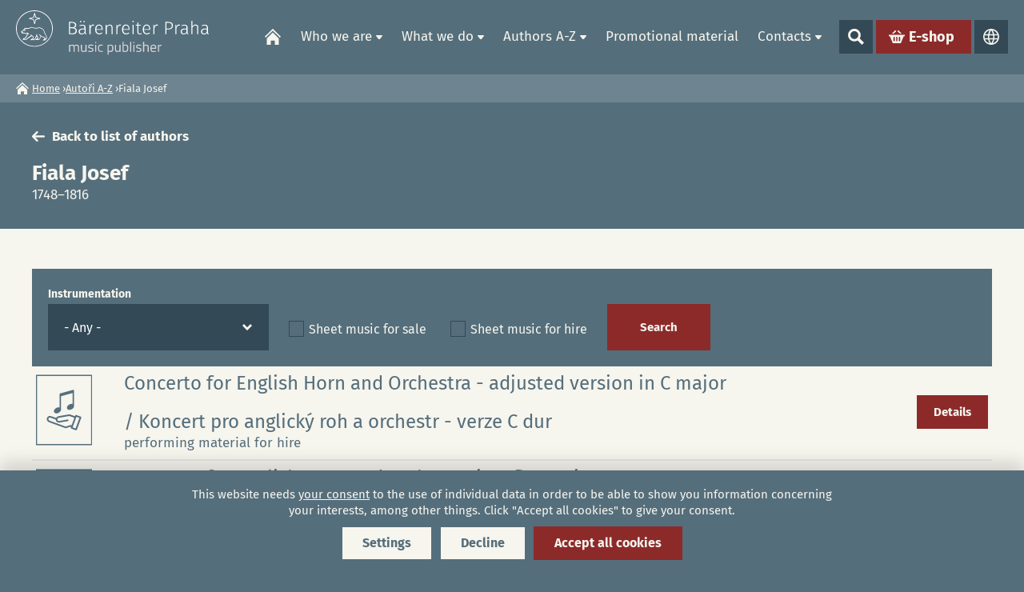

--- FILE ---
content_type: text/html; charset=utf-8
request_url: https://www.baerenreiter.cz/en/autor/fiala-josef
body_size: 7760
content:
<!DOCTYPE html>
<!--[if IEMobile 7]><html class="iem7"  lang="en" dir="ltr"><![endif]-->
<!--[if lte IE 6]><html class="lt-ie9 lt-ie8 lt-ie7"  lang="en" dir="ltr"><![endif]-->
<!--[if (IE 7)&(!IEMobile)]><html class="lt-ie9 lt-ie8"  lang="en" dir="ltr"><![endif]-->
<!--[if IE 8]><html class="lt-ie9"  lang="en" dir="ltr"><![endif]-->
<!--[if (gte IE 9)|(gt IEMobile 7)]><!--><html  lang="en" dir="ltr" prefix="content: http://purl.org/rss/1.0/modules/content/ dc: http://purl.org/dc/terms/ foaf: http://xmlns.com/foaf/0.1/ rdfs: http://www.w3.org/2000/01/rdf-schema# sioc: http://rdfs.org/sioc/ns# sioct: http://rdfs.org/sioc/types# skos: http://www.w3.org/2004/02/skos/core# xsd: http://www.w3.org/2001/XMLSchema#"><!--<![endif]-->
<head>
	<meta charset="utf-8" />
<link rel="shortcut icon" href="https://www.baerenreiter.cz/sites/default/files/favicon.ico" type="image/vnd.microsoft.icon" />
<meta name="generator" content="Drupal 7 (https://www.drupal.org)" />
<link rel="canonical" href="https://www.baerenreiter.cz/en/autor/fiala-josef" />
<link rel="shortlink" href="https://www.baerenreiter.cz/en/node/4704" />
<meta property="og:site_name" content="Bärenreiter Praha - music publisher" />
<meta property="og:type" content="article" />
<meta property="og:title" content="Fiala Josef | Bärenreiter Praha - music publisher" />
<meta property="og:url" content="https://www.baerenreiter.cz/en/autor/fiala-josef" />
<meta property="og:updated_time" content="2023-08-10T22:32:57+02:00" />
<meta property="og:image" content="https://www.baerenreiter.cz/sites/default/files/fb.png" />
<meta property="og:image:url" content="https://www.baerenreiter.cz/sites/default/files/fb.png" />
<meta name="twitter:card" content="summary_large_image" />
<meta name="twitter:title" content="Fiala Josef | Bärenreiter Praha - music publisher" />
<meta name="twitter:image" content="https://www.baerenreiter.cz/sites/default/files/twitter.png" />
<meta property="article:published_time" content="2023-04-03T13:55:01+02:00" />
<meta property="article:modified_time" content="2023-08-10T22:32:57+02:00" />
	<title>Fiala Josef | Bärenreiter Praha - music publisher</title>

			<meta name="MobileOptimized" content="width">
		<meta id="myViewport" name="viewport" content="width=device-width">
		<meta name="HandheldFriendly" content="true">
		<meta http-equiv="cleartype" content="on">
			<!--[if lt IE 9]>
		<script src="/sites/all/themes/zen/js/html5-respond.js"></script>
		<![endif]-->
	

  

</head>

<body class="html not-front not-logged-in no-sidebars page-node page-node- page-node-4704 node-type-autor i18n-en section-autor" >

	<div class="shade"></div>
	<link type="text/css" rel="stylesheet" href="https://www.baerenreiter.cz/sites/default/files/css/css_lQaZfjVpwP_oGNqdtWCSpJT1EMqXdMiU84ekLLxQnc4.css" media="all" />
<link type="text/css" rel="stylesheet" href="https://www.baerenreiter.cz/sites/default/files/css/css_f_d-26KRQfIVr6V-E_e3ub3VUAeoiBMDQ4B1gvqOMSw.css" media="all" />
<link type="text/css" rel="stylesheet" href="https://www.baerenreiter.cz/sites/default/files/css/css_ru27qC-3OjdQjn-tIWsKbxEAzFbsYvD16YIr7G_08Jg.css" media="all" />
<link type="text/css" rel="stylesheet" href="https://www.baerenreiter.cz/sites/default/files/css/css_TNF6_9P2MkUCBh9PS6z5kOP7PHljsXte6VQ0dBN6Njk.css" media="all" />
<link type="text/css" rel="stylesheet" href="https://www.baerenreiter.cz/sites/default/files/css/css_Vhbac7dykb76UaURK-YT6tiiiEU3kL4jwE1DQ46kwHg.css" media="all" />
	<script src="https://www.baerenreiter.cz/sites/default/files/js/js_8mPU4qLUuBUS2srhrT4Y_kTr98UuD5Y8Scte7vMHUWY.js"></script>
<script src="https://www.baerenreiter.cz/sites/default/files/js/js_3vHG99db4Qtjagqu0Tg40uIZ84qcZqQDkanxeB-yFHk.js"></script>
<script src="https://www.baerenreiter.cz/sites/default/files/js/js_y_PRzncCL5wOlDhbLEPJoxujAyDohZ-eb-EwelOGnAU.js"></script>
<script src="https://www.baerenreiter.cz/sites/default/files/js/js_osb7UCUeXJRD__uHOeFZfQ1mLkGoGdaEgpM4pW7C2bo.js"></script>
<script src="https://www.baerenreiter.cz/sites/default/files/js/js_Ys7tpGWekdNahHEZMkSLnN-RZQK0WvxtwhLCvGW0IJg.js"></script>
<script>jQuery.extend(Drupal.settings, {"basePath":"\/","pathPrefix":"en\/","setHasJsCookie":0,"ajaxPageState":{"theme":"drualas","theme_token":"747xVdkPsCbkuG3bnsnRXJ6tTFN4a2vrRMAelogGFNs","jquery_version":"2.2","jquery_version_token":"i4QACsbkBPzXs94KEBQ1Sj44mPQQ_Kxs6vvF00Bk4uY","js":{"sites\/all\/modules\/jquery_update\/replace\/jquery\/2.2\/jquery.min.js":1,"misc\/jquery-extend-3.4.0.js":1,"misc\/jquery-html-prefilter-3.5.0-backport.js":1,"misc\/jquery.once.js":1,"misc\/drupal.js":1,"sites\/all\/libraries\/blazy\/blazy.min.js":1,"sites\/all\/modules\/jquery_update\/js\/jquery_browser.js":1,"sites\/all\/modules\/jquery_update\/replace\/ui\/ui\/minified\/jquery.ui.core.min.js":1,"sites\/all\/modules\/jquery_update\/replace\/ui\/ui\/minified\/jquery.ui.widget.min.js":1,"sites\/all\/modules\/jquery_update\/replace\/ui\/ui\/minified\/jquery.ui.position.min.js":1,"misc\/ui\/jquery.ui.position-1.13.0-backport.js":1,"sites\/all\/modules\/jquery_update\/replace\/ui\/ui\/minified\/jquery.ui.menu.min.js":1,"sites\/all\/modules\/jquery_update\/replace\/ui\/ui\/minified\/jquery.ui.autocomplete.min.js":1,"sites\/all\/modules\/jquery_update\/replace\/ui\/external\/jquery.cookie.js":1,"sites\/all\/modules\/jquery_update\/replace\/jquery.form\/4\/jquery.form.min.js":1,"sites\/all\/libraries\/chosen\/chosen.jquery.min.js":1,"misc\/form-single-submit.js":1,"misc\/ajax.js":1,"sites\/all\/modules\/jquery_update\/js\/jquery_update.js":1,"sites\/all\/modules\/entityreference\/js\/entityreference.js":1,"sites\/all\/modules\/lazy\/lazy.js":1,"sites\/all\/modules\/search_autocomplete\/js\/jquery.autocomplete.js":1,"sites\/all\/modules\/better_exposed_filters\/better_exposed_filters.js":1,"sites\/all\/modules\/views\/js\/base.js":1,"misc\/progress.js":1,"sites\/all\/modules\/views\/js\/ajax_view.js":1,"sites\/all\/modules\/npop\/js\/npop.js":1,"sites\/all\/modules\/npop\/js\/npop-ajax.js":1,"sites\/all\/modules\/extlink\/js\/extlink.js":1,"sites\/all\/modules\/chosen\/chosen.js":1,"sites\/all\/themes\/drualas\/js\/responsivemobilemenu.js":1,"sites\/all\/themes\/drualas\/js\/cookies.js":1,"sites\/all\/themes\/drualas\/js\/slick.min.js":1,"sites\/all\/themes\/drualas\/js\/drualas.slick.js":1,"sites\/all\/themes\/drualas\/js\/script.js":1},"css":{"modules\/system\/system.base.css":1,"modules\/system\/system.menus.css":1,"modules\/system\/system.messages.css":1,"modules\/system\/system.theme.css":1,"misc\/ui\/jquery.ui.core.css":1,"misc\/ui\/jquery.ui.theme.css":1,"misc\/ui\/jquery.ui.menu.css":1,"misc\/ui\/jquery.ui.autocomplete.css":1,"sites\/all\/libraries\/chosen\/chosen.css":1,"sites\/all\/modules\/chosen\/css\/chosen-drupal.css":1,"modules\/field\/theme\/field.css":1,"modules\/node\/node.css":1,"modules\/user\/user.css":1,"sites\/all\/modules\/extlink\/css\/extlink.css":1,"sites\/all\/modules\/views\/css\/views.css":1,"sites\/all\/modules\/ckeditor\/css\/ckeditor.css":1,"sites\/all\/modules\/media\/modules\/media_wysiwyg\/css\/media_wysiwyg.base.css":1,"sites\/all\/modules\/ctools\/css\/ctools.css":1,"sites\/all\/modules\/mobilni_menu_new\/css\/mobilni_menu_new.css":1,"modules\/locale\/locale.css":1,"sites\/all\/modules\/drualas_cookies\/css\/cookies.css":1,"sites\/all\/modules\/search_autocomplete\/css\/themes\/minimal.css":1,"sites\/all\/modules\/npop\/css\/animations.css":1,"sites\/all\/themes\/drualas\/system.menus.css":1,"sites\/all\/themes\/drualas\/system.messages.css":1,"sites\/all\/themes\/drualas\/system.theme.css":1,"sites\/all\/themes\/drualas\/css\/fonts.css":1,"sites\/all\/themes\/drualas\/css\/styles.css":1,"sites\/all\/themes\/drualas\/css\/slick.css":1,"sites\/all\/themes\/drualas\/css\/responsive.css":1}},"better_exposed_filters":{"datepicker":false,"slider":false,"settings":[],"autosubmit":false,"views":{"nove_vyslo":{"displays":{"block_5":{"filters":{"field_zarazeni_dila_tid":{"required":false},"field_noty_k_tid":{"required":false}}}}}}},"urlIsAjaxTrusted":{"\/en\/search":true,"\/en":true,"\/en\/views\/ajax":true},"search_autocomplete":{"form4":{"selector":"input#autorsearch","minChars":"2","max_sug":"10","type":"internal","datas":"https:\/\/www.baerenreiter.cz\/en\/search_autocomplete\/autocomplete\/4\/","fid":"4","theme":"minimal","auto_submit":"1","auto_redirect":"1"}},"chosen":{"selector":".chosenselect select, #edit-status-wrapper select","minimum_single":1,"minimum_multiple":1,"minimum_width":0,"options":{"allow_single_deselect":false,"disable_search":false,"disable_search_threshold":0,"search_contains":true,"placeholder_text_multiple":"Vyberte si jednu, nebo v\u00edce mo\u017enost\u00ed","placeholder_text_single":"Vyberte si jednu z mo\u017enost\u00ed","no_results_text":"Zde jsme nic nena\u0161li","inherit_select_classes":true}},"facetapi":{"view_args":{"nove_vyslo:block_5":["4704"]},"exposed_input":{"nove_vyslo:block_5":{"field_zarazeni_dila_tid":"All","field_noty_k_tid":[]}},"view_path":{"nove_vyslo:block_5":null},"view_dom_id":{"nove_vyslo:block_5":"063a2089ac1549a6a3537f20b02c2e37"}},"views":{"ajax_path":"\/en\/views\/ajax","ajaxViews":{"views_dom_id:063a2089ac1549a6a3537f20b02c2e37":{"view_name":"nove_vyslo","view_display_id":"block_5","view_args":"4704","view_path":"node\/4704","view_base_path":null,"view_dom_id":"063a2089ac1549a6a3537f20b02c2e37","pager_element":0}}},"npop_overlay_close":false,"extlink":{"extTarget":"_blank","extClass":0,"extLabel":"(link is external)","extImgClass":0,"extIconPlacement":0,"extSubdomains":1,"extExclude":"","extInclude":"","extCssExclude":"","extCssExplicit":"","extAlert":0,"extAlertText":"This link will take you to an external web site.","mailtoClass":0,"mailtoLabel":"(link sends e-mail)","extUseFontAwesome":0},"lazy":{"errorClass":"b-error","loadInvisible":false,"offset":100,"saveViewportOffsetDelay":50,"selector":".b-lazy","src":"data-src","successClass":"b-loaded","validateDelay":25}});</script>
		<div id="page"><header class="header" id="header" role="banner"><div class="center-header"><a href="/en" title="Home" rel="home" class="header__logo" id="logo"><img width="250" height="53" src="/sites/default/files/logo_en.svg" alt="Home" /></a><div class="header__region region region-header"><div id="block-mobilni-menu-new-mobilni-menu-new" class="block block-mobilni-menu-new first last odd"><div class="rmm"><a href="#" class="rmm-toggled-controls"><div class="rmm-button"><span class="icon-bar top"></span><span class="icon-bar mid"></span><span class="icon-bar last"></span></div></a><div class="mml1"><div class="mml2"><ul class="lvl1ul"><li><a href="/en/barenreiter-praha-music-publisher" class=" m20">Home</a></li><li class="roll" id="m211"><a href="/en/about-publisher" class="lvl1 m21 ">Who we are</a><ul class="lvl2ul"><li class="no-desktop"><a href="/en/about-publisher">Who we are</a></li><li><a href="/en/about-publisher" class="">About the publisher</a></li><li><a href="/en/history-and-publishing-profile" class="">History and publishing profile</a></li><li><a href="/en/focal-point-music-community" class="">A focal point for the music community</a></li><li><a href="/en/about-barenreiter-publishing-group" class="">About the Bärenreiter Publishing Group</a></li></ul></li><li class="roll" id="m221"><a href="/en/sheet-music-sale" class="lvl1 m22 ">What we do</a><ul class="lvl2ul"><li class="no-desktop"><a href="/en/sheet-music-sale">What we do</a></li><li class="roll" id="m231"><a href="/en/sheet-music-sale" class="lvl2 m23 ">Sheet music for sale</a><ul class="lvl3ul"><li class="no-desktop"><a href="/en/sheet-music-sale">Sheet music for sale</a></li><li><a href="/en/recently-published">Recently published</a></li></ul></li><li><a href="/en/students-and-teachers" class="">For students and teachers</a></li><li class="roll" id="m241"><a href="/en/complete-and-urtext-editions" class="lvl2 m24 ">Complete and urtext editions</a><ul class="lvl3ul"><li class="no-desktop"><a href="/en/complete-and-urtext-editions">Complete and urtext editions</a></li><li><a href="/en/complete-editions">Complete editions</a></li><li><a href="/en/urtext-editions">Urtext editions</a></li></ul></li><li class="roll" id="m251"><a href="/en/sheet-music-hire" class="lvl2 m25 ">Sheet music for hire</a><ul class="lvl3ul"><li class="no-desktop"><a href="/en/sheet-music-hire">Sheet music for hire</a></li><li><a href="/en/hire-catalogue">Hire Catalogue</a></li><li><a href="/en/we-represent">We represent</a></li></ul></li></ul></li><li class="roll" id="m261"><a href="/en/authors-z" class="lvl1 m26 ">Authors A-Z</a><ul class="lvl2ul"><li class="no-desktop"><a href="/en/authors-z">Authors A-Z</a></li><li><a href="/en/authors-z" class="">Search by author</a></li><li><a href="/en/search-work" class="">Search by work</a></li></ul></li><li><a href="/en/promotional-material" class=" m27">Promotional material</a></li><li class="roll" id="m281"><a href="/en/contacts" class="lvl1 m28 ">Contacts</a><ul class="lvl2ul"><li class="no-desktop"><a href="/en/contacts">Contacts</a></li><li><a href="/en/contacts" class="">Where to find us</a></li><li><a href="/en/management" class="">Management</a></li><li><a href="/en/editorial-department" class="">Editorial Department</a></li><li><a href="/en/sales-and-promotion" class="">Sales and Promotion</a></li><li><a href="/en/distribution" class="">Distribution</a></li><li><a href="/en/hire-library" class="">Hire Library</a></li><li><a href="/en/licences-and-royalties" class="">Licences and Royalties</a></li><li><a href="/en/accounting-and-it-department" class="">Accounting and IT Department</a></li></ul></li><li class="vyhledat"><a href="#" class="open-search">Show search</a><form action="/en/search" method="get" id="views-exposed-form-search-page-1" accept-charset="UTF-8"><div><div class="views-exposed-form"><div class="views-exposed-widgets clearfix"><div id="edit-vyraz-wrapper" class="views-exposed-widget views-widget-filter-search_api_views_fulltext"> <label for="edit-vyraz"> Fulltext search </label><div class="views-widget"><div class="form-item form-type-textfield form-item-vyraz"> <input type="text" id="edit-vyraz" name="vyraz" value="" size="30" maxlength="128" class="form-text" /></div></div></div><div class="views-exposed-widget views-submit-button"> <input type="submit" id="edit-submit-search" value="Search" class="form-submit" /></div></div></div></div></form></li><li class="eshop-link"><div class="button"><a href="https://www.baerenreiter.com/en/" target="_blank">E-shop</a></div></li><li class="languageswitch"><a href="#" class="open-languages">Languages</a><ul class="language-switcher-locale-url"><li class="cs first"><a href="/cs/autor/fiala-josef" class="language-link" xml:lang="cs">CZ</a></li><li class="en last active"><a href="/en/autor/fiala-josef" class="language-link active" xml:lang="en">EN</a></li></ul></li></ul></div></div></div></div></div></div></header><div id="main"><div id="navigation"></div><div class="drobecek"><nav class="breadcrumb" role="navigation"><h2 class="element-invisible">You are here</h2><ol><li><a href="/en">Home</a> ›</li><li><a href="/en/node/466">Autoři A-Z</a> ›</li><li>Fiala Josef</li></ol></nav></div><div class="center-content"><div class="main-table"><div id="content" class="column" role="main"> <article class="node-4704 node node-autor view-mode-full clearfix" about="/en/autor/fiala-josef" typeof="sioc:Item foaf:Document"><div class="top-content"><div class="center "><div class="autor-back-link"><a href="/en/authors-z" class="" title="Back to list of authors">Back to list of authors</a></div><h1 class="autor-big-title">Fiala Josef</h1><div class="field field-name-field-rocnik field-type-text field-label-hidden"><div class="field-items"><div class="field-item even">1748–1816</div></div></div></div></div><div class="bottom-content"><div class="center"><div id="prodej" class="author-container active"><div class="view view-nove-vyslo view-id-nove_vyslo view-display-id-block_5 free-rows mini-free-rows view-dom-id-063a2089ac1549a6a3537f20b02c2e37"><div class="view-filters"><form action="/en" method="get" id="views-exposed-form-nove-vyslo-block-5" accept-charset="UTF-8"><div><div class="views-exposed-form"><div class="views-exposed-widgets clearfix"><div id="edit-field-zarazeni-dila-tid-wrapper" class="views-exposed-widget views-widget-filter-field_zarazeni_dila_tid"> <label for="edit-field-zarazeni-dila-tid"> Instrumentation </label><div class="views-widget"><div class="form-item form-type-select form-item-field-zarazeni-dila-tid"><div class="obal-select"><select id="edit-field-zarazeni-dila-tid" name="field_zarazeni_dila_tid" class="form-select"><option value="All" selected="selected">- Any -</option><optgroup label="Concert"><option value="603">English horn</option></optgroup><optgroup label="Wind instruments"><option value="519">Oboe</option><option value="570">-Oboe and other instr./ orch.</option></optgroup></select></div></div></div></div><div id="edit-field-noty-k-tid-wrapper" class="views-exposed-widget views-widget-filter-field_noty_k_tid"><div class="views-widget"><div class="form-item form-type-select form-item-field-noty-k-tid"><div class="form-checkboxes bef-select-as-checkboxes"><div class="bef-checkboxes"><div class="form-item form-type-bef-checkbox form-item-edit-field-noty-k-tid-460"> <input type="checkbox" name="field_noty_k_tid[]" id="edit-field-noty-k-tid-460" value="460" /> <label class='option' for='edit-field-noty-k-tid-460'>Sheet music for sale</label></div><div class="form-item form-type-bef-checkbox form-item-edit-field-noty-k-tid-461"> <input type="checkbox" name="field_noty_k_tid[]" id="edit-field-noty-k-tid-461" value="461" /> <label class='option' for='edit-field-noty-k-tid-461'>Sheet music for hire</label></div></div></div></div></div></div><div class="views-exposed-widget views-submit-button"> <input type="submit" id="edit-submit-nove-vyslo" value="Search" class="form-submit" /></div></div></div></div></form></div><div class="view-content"><div class="views-row views-row-1 views-row-odd views-row-first"><div class="views-field views-field-nid"> <span class="field-content"><div class="free-row-inner"><div class="free-row-left"><img src="/sites/default/files/ikony/provozovaci_material.svg"></div><div class="free-tab-cell"><div class="free-tab"><div class="free-row-middle"><div class="free-row-autor"></div><h3 class="free-row-title"><p>Concerto for English Horn and Orchestra - adjusted version in C major</p> / Koncert pro anglický roh a orchestr - verze C dur</h3><div class="free-row-text"></div>performing material for hire</div><div class="free-row-last"><div class="button"><a href="https://www.baerenreiter.cz/en/node/5772">Details</a></div></div></div></div></div></span></div></div><div class="views-row views-row-2 views-row-even"><div class="views-field views-field-nid"> <span class="field-content"><div class="free-row-inner"><div class="free-row-left"><img src="/sites/default/files/ikony/provozovaci_material.svg"></div><div class="free-tab-cell"><div class="free-tab"><div class="free-row-middle"><div class="free-row-autor"></div><h3 class="free-row-title"><p>Concerto for English Horn and Orchestra in E flat major</p> / Koncert pro anglický roh a orchestr Es dur</h3><div class="free-row-text"></div>performing material for hire</div><div class="free-row-last"><div class="button"><a href="https://www.baerenreiter.cz/en/node/5773">Details</a></div></div></div></div></div></span></div></div><div class="views-row views-row-3 views-row-odd views-row-last"><div class="views-field views-field-nid"> <span class="field-content"><div class="free-row-inner"><div class="free-row-left"><img typeof="foaf:Image" src="https://www.baerenreiter.cz/sites/default/files/styles/kniha/public/dila/2023/06/dve_dueta_pro_hoboj_a_violu_violoncello.jpg?itok=vxRyc15D" width="210" height="297" alt="Dvě dueta (pro hoboj a violu / violoncello)" title="Dvě dueta (pro hoboj a violu / violoncello)" /></div><div class="free-tab-cell"><div class="free-tab"><div class="free-row-middle"><div class="free-row-autor"></div><h3 class="free-row-title"><p>Two Duets for Oboe and Viola (or Cello)</p> / Dvě dueta (pro hoboj a violu / violoncello)</h3><div class="free-row-text"></div>parts and score</div><div class="free-row-last"><div class="button"><a href="https://www.baerenreiter.com/en/product/H 7787" target="_blank">Details</a></div></div></div></div></div></span></div></div></div></div></div></div></div></article><div id="block-menu-block-3" class="block block-menu-block last even" role="navigation"><div class="menu-block-wrapper menu-block-3 menu-name-main-menu parent-mlid-0 menu-level-2"><ul class="menu"><li class="menu__item is-leaf first leaf menu-mlid-2761"><a href="/en/node/466" class="menu__link">Vyhledávání dle autorů</a></li><li class="menu__item is-leaf leaf menu-mlid-2824"><a href="/en/vyhledavani-del" class="menu__link">Vyhledávání dle děl</a></li><li class="menu__item is-leaf is-active-trail is-active last leaf active-trail active menu-mlid-2616"><a href="/en/autor/fiala-josef" class="menu__link is-active-trail menu-position-link active-trail active">Autoři (menu position rule)</a></li></ul></div></div></div></div></div></div></div><div class="paticka"><div class="center-footer"> <footer class="region region-footer"><div id="block-any-exposed-paticka" class="block block-any-exposed first last odd"><div class="footer-part fp1"><h3>Find us</h3><div class="item-list"><ul class="findus-list"><li class="company first">Bärenreiter Praha s. r. o.</li><li class="location">náměstí Jiřího z Poděbrad 112/19, ﻿130 00 Praha 3</li><li class="address last"><a href="https://www.google.com/maps/place/B%C3%A4renreiter+Praha+s.+r.+o./@50.0774885,14.4523803,15z/data=!4m6!3m5!1s0x470b949d3706cc85:0x3ed453875f210238!8m2!3d50.0774885!4d14.4523803!16s%2Fg%2F1td7rxl1" target="_blank">show on map</a></li></ul></div></div><div class="footer-part fp2"><h3>Contact us</h3><div class="item-list"><ul class="contact-list"><li class="phone first"><a href="tel:(+420) 274 001 911">(+420) 274 001 911</a></li><li class="email last"><a href="mailto:info@baerenreiter.cz">info@baerenreiter.cz</a></li></ul></div></div><div class="footer-part fp3"><h3>Social media</h3><div class="item-list"><ul class="social-list"><li class="first"><a href="https://www.facebook.com/BaerenreiterPraha/" class="social-link facebook" target="_blank">facebook</a></li><li><a href="https://www.youtube.com/channel/UCaTfBkVACk8EcxbbRlWvDDg" class="social-link youtube" target="_blank">youtube</a></li><li><a href="https://www.instagram.com/baerenreiter/" class="social-link instagram" target="_blank">instagram</a></li><li class="last"><a href="https://twitter.com/Baerenreiter" class="social-link twitter" target="_blank">twitter</a></li></ul></div></div></div> </footer><div class="region region-bottom"><div id="block-drualas-cookies-cookie-popup" class="block block-drualas-cookies first odd"> <input id="ga_code" type="hidden" value="G-Y8NMVC2BDF" /><input id="gads_code" type="hidden" /><input id="fb_pixel" type="hidden" value="" /><div id="lista-cookies"><div id="lista-cookies-inner"><div class="cookies-lista-title">Cookies</div><div class="cookies-lista-text">This website needs <a href="https://www.baerenreiter.cz/en/declaration-cookies">your consent</a> to the use of individual data in order to be able to show you information concerning your interests, among other things. Click "Accept all cookies" to give your consent.</div><div class="cookies-lista-buttons"><div class="cookies-button cookies-button-settings"><a href="#">Settings</a></div><div class="cookies-button cookies-lista-odmitnuti"><a href="#">Decline</a></div><div class="cookies-button cookies-button-ok"><a href="#">Accept all cookies</a></div></div></div></div><div id="popup-cookies"><div id="popup-cookies-main"><div id="popup-cookies-around"><div id="popup-cookies-shadow"></div><div id="popup-cookies-inner"><a href="#" id="popup-cookies-close"></a><div class="cookie-popup-texts"><div class="cookie-popup-texts-header"><div class="cookies-popup-title">Cookies - settings</div><div class="cookies-popup-text">Here you can customize cookies by category, according to your own preferences.</div></div><div class="cookie-pop-rows"><div class="cookie-pop-row" id="cookies-tech"><div class="cookie-pop-row-header"><div class="cookie-pop-row-title">Technical cookies</div><div class="cookie-pop-row-value"><div class="cpwvv"></div></div></div><div class="cookie-pop-row-text">Technical cookies are essential for the proper functioning of the website and all the functions it offers. They are responsible, among other things, for storing products in the cart, displaying the list of favorite products, applying filters, the purchasing process and saving privacy settings. We do not require your consent to the use of technical cookies on our website. For this reason, technical cookies cannot be deactivated or activated individually.</div><div class="cookie-pop-row-more"><a href="#" class="show_more">... show more</a><a href="#" class="show_less">... show less</a></div></div><div class="cookie-pop-row cookie-can-set" id="cookies-analytics"><div class="cookie-pop-row-header"><div class="cookie-pop-row-title">Analytical cookies</div><div class="cookie-pop-row-value"><div class="cpwvv"></div></div></div><div class="cookie-pop-row-text">Analytical cookies allow us to measure the performance of our website and our advertising campaigns. They are used to determine the number of visits and sources of visits to our website. We process the data obtained through these cookies in a summary manner, without the use of identifiers that point to specific users of our website. If you turn off the use of analytical cookies in relation to your visit, we lose the ability to analyze performance and optimize our actions.</div><div class="cookie-pop-row-more"><a href="#" class="show_more">... show more</a><a href="#" class="show_less">... show less</a></div></div><div class="cookie-pop-row cookie-can-set" id="cookies-advertising"><div class="cookie-pop-row-header"><div class="cookie-pop-row-title">Advertising cookies</div><div class="cookie-pop-row-value"><div class="cpwvv"></div></div></div><div class="cookie-pop-row-text">Advertising cookies are used by us or our partners so that we can display suitable content or advertisements both on our website and on the websites of third parties. Thanks to this, we can create profiles based on your interests, so-called pseudonymized profiles. Based on this information, it is usually not possible to immediately identify you, because only pseudonymized data is used. If you do not agree, you will not receive content and ads tailored to your interests.</div><div class="cookie-pop-row-more"><a href="#" class="show_more">... show more</a><a href="#" class="show_less">... show less</a></div></div></div><div class="cookie-popup-texts-footer"><div class="cookies-popup-text">This website needs <a href="https://www.baerenreiter.cz/en/declaration-cookies">your consent</a> to the use of cookies in order to display information in accordance with your interests.</div><div class="cookies-popup-buttons"><div class="cookies-button cookies-button-agree"><a href="#">Save settings</a></div><div class="cookies-button cookies-lista-odmitnuti"><a href="#">Decline</a></div><div class="cookies-button cookies-button-ok"><a href="#">Accept all cookies</a></div></div></div></div></div></div></div></div></div><div id="block-any-exposed-totalpaticka" class="block block-any-exposed last even"><div class="ender financovano"><div class="centerimages-ender"><span>Funded by the European Union - Next Generation EU</span> <img src="/sites/default/files/ikony/eu.jpg" alt="NextGenerationEU" title="NextGenerationEU"> <img src="/sites/default/files/ikony/npo.png" alt="Narodni plan obnovy" title="Narodni plan obnovy"> <img src="/sites/default/files/ikony/mk.jpg" alt="Ministerstvo kultury" title="Ministerstvo kultury"></div></div><div class="ender"><div class="rights-ender">&copy; 2026, Bärenreiter Praha - music publisher</div><div class="centerlinks-ender"><a href="/en/node/369" class="cookies-settings">Cookie settings</a> | <a href="/en/node/402">Terms of personal data protection</a> | <a href="/en/sitemap">Site map</a> | <a href="/en/adminus">Administration</a></div><div class="created-ender">Created by <a target="_blank" href="https://drualas.cz">drualas.cz</a></div></div></div></div></div></div>	 	<a id="gotop2" href="#gotop">Move up</a>
</body>
</html>

--- FILE ---
content_type: text/css
request_url: https://www.baerenreiter.cz/sites/default/files/css/css_TNF6_9P2MkUCBh9PS6z5kOP7PHljsXte6VQ0dBN6Njk.css
body_size: 3975
content:
.ctools-locked{color:red;border:1px solid red;padding:1em;}.ctools-owns-lock{background:#ffffdd none repeat scroll 0 0;border:1px solid #f0c020;padding:1em;}a.ctools-ajaxing,input.ctools-ajaxing,button.ctools-ajaxing,select.ctools-ajaxing{padding-right:18px !important;background:url(/sites/all/modules/ctools/images/status-active.gif) right center no-repeat;}div.ctools-ajaxing{float:left;width:18px;background:url(/sites/all/modules/ctools/images/status-active.gif) center center no-repeat;}
.rmm *{-moz-box-sizing:border-box;-webkit-box-sizing:border-box;-ms-box-sizing:border-box;box-sizing:border-box;}.mml1 ul{line-height:1em;margin:0px;padding:0px;list-style:none;}a:focus,a:hover{outline:0;outline:none;}@media all and (min-width:721px){.rmm-toggled-controls{display:none;}.rmm{padding:0px 0px 0px;text-align:right;}.lvl1ul > li{display:inline-block;vertical-align:middle;margin:0px 0px 0px;padding:0px 0px 0px;position:relative;}.lvl1ul a{text-decoration:none;display:block;position:relative;-webkit-transition:.3s color ease-in-out,.3s background ease-in-out;-moz-transition:.3s color ease-in-out,.3s background ease-in-out;-o-transition:.3s color ease-in-out,.3s background ease-in-out;-ms-transition:.3s color ease-in-out,.3s background ease-in-out;transition:.3s color ease-in-out,.3s background ease-in-out;}.lvl1ul > li > a{color:#F6F5EE;font-size:17px;margin-top:0px;line-height:24px;padding:11px 12px;font-weight:400;}.lvl1ul > li > a.m20{background:url(/sites/all/modules/mobilni_menu_new/images/ico-home.svg) no-repeat center center;background-size:20px auto;width:46px;height:46px;line-height:100em;overflow:hidden;}.lvl1ul > li > a.active,.lvl1ul > li > a.active-trail{color:#E5E6E1;font-weight:700;}.lvl1ul > li.mfocus > a,.lvl1ul > li.mhover > a,.lvl1ul > li > a:focus,.lvl1ul > li > a:hover,.lvl1ul > li:hover > a{color:#E5E6E1;background-color:#334956;}.lvl1ul > li.roll > a:after{content:"";width:8px;height:5px;display:inline-block;vertical-align:middle;margin-left:5px;background:url(/sites/all/modules/mobilni_menu_new/images/down.svg) top  left  no-repeat;background-size:100% auto;}.lvl1ul > li.roll > a.active:after,.lvl1ul > li.roll > a.active-trail:after{background:url(/sites/all/modules/mobilni_menu_new/images/down.svg) top  left  no-repeat;background-size:100% auto;}.lvl1ul > li.roll.mfocus > a:after,.lvl1ul > li.roll.mhover > a:after,.lvl1ul > li.roll > a:focus:after,.lvl1ul > li.roll > a:hover:after,.lvl1ul > li.roll:hover > a:after{background:url(/sites/all/modules/mobilni_menu_new/images/down.svg) top  left  no-repeat;background-size:100% auto;}.lvl1ul ul{left:-99999em;top:-99999em;position:absolute;max-width:400px;min-width:100%;white-space:nowrap;}li.mfocus > ul.lvl2ul,li.mhover > ul.lvl2ul,li a:focus + ul.lvl2ul,li a:hover + ul.lvl2ul,li:active > ul.lvl2ul,li:hover > ul.lvl2ul{left:0%;top:46px;z-index:498;}li.mfocus > ul.lvl3ul,li.mhover > ul.lvl3ul,li a:focus + ul.lvl3ul,li a:hover + ul.lvl3ul,li:hover > ul.lvl3ul{left:100%;top:-10px;}.mml1 ul.lvl3ul,.mml1 ul.lvl2ul{background:#334956;text-align:left;padding:10px;-webkit-box-shadow:0px 20px 20px 0px rgba(0,0,0,0.16);-moz-box-shadow:0px 20px 20px 0px rgba(0,0,0,0.16);box-shadow:0px 20px 20px 0px rgba(0,0,0,0.16);}.lvl1ul ul li{text-align:left;display:block;position:relative;padding:0px 0px;margin:0px;}ul li.no-desktop{display:none;}.locale-untranslated,.lvl1ul ul li a{color:#F6F5EE;font-size:15px;line-height:20px;padding:6px 12px;display:block;font-weight:400;}.lvl1ul ul li.roll > a{padding-right:30px;}.lvl3ul > li.roll > a:after,.lvl2ul > li.roll > a:after{content:"";width:6px;height:11px;display:block;background:url(/sites/all/modules/mobilni_menu_new/images/right-w.png) top  left  no-repeat;background-size:100% auto;position:absolute;top:11px;right:15px;}.lvl3ul > li > a.active,.lvl3ul > li > a.active-trail,.language-switcher-locale-url > li > a.active,.lvl2ul > li > a.active,.lvl2ul > li > a.active-trail{font-weight:700;color:#E5E6E1;font-weight:700;background:#8C2A2A;}.lvl3ul > li.mfocus > a,.lvl3ul > li.mhover > a,.lvl3ul > li > a:focus,.lvl3ul > li > a:hover,.lvl3ul > li:hover > a,.language-switcher-locale-url > li > a:hover,.lvl2ul > li.mfocus > a,.lvl2ul > li.mhover > a,.lvl2ul > li > a:focus,.lvl2ul > li > a:hover,.lvl2ul > li:hover > a{background:#556E7B;color:#E5E6E1;}.lvl1ul > li.eshop-link{margin:0px 2px;padding-top:0px;}.eshop-link .button a{background-repeat:no-repeat;background-position:15px center;background-size:20px auto;font-size:18px;padding-left:40px;background-image:url(/sites/all/modules/mobilni_menu_new/images/ico-basket.svg);}.lvl1ul > li.languageswitch{margin:0px 0px 0px 2px;padding-top:0px;}.lvl1ul > li > a.open-languages{width:42px;height:42px;display:block;background:url(/sites/all/modules/mobilni_menu_new/images/globe.svg) no-repeat center center #334956;background-size:20px auto;line-height:100em;overflow:hidden;}.lvl1ul > li > a.open-languages:hover{background-color:#8C2A2A;}.lvl1ul > li > a.open-languages + ul:hover,.lvl1ul > li > a.open-languages:hover + ul,.lvl1ul > li.languageswitch.open > ul{display:block;background:#334956;top:42px;right:0px;left:auto;z-index:10;padding:10px;-webkit-box-shadow:0px 20px 20px 0px rgba(0,0,0,0.16);-moz-box-shadow:0px 20px 20px 0px rgba(0,0,0,0.16);box-shadow:0px 20px 20px 0px rgba(0,0,0,0.16);text-align:center;}.lvl1ul li.vyhledat{margin-right:2px;margin-left:10px;padding-top:0px;}.lvl1ul > li > a.open-search{width:42px;height:42px;display:block;background:url(/sites/all/modules/mobilni_menu_new/images/search.svg) no-repeat center center #334956;background-size:20px auto;line-height:100em;overflow:hidden;}.lvl1ul > li > a.open-search:hover{background-color:#8C2A2A;}li.vyhledat form{display:none;width:350px;overflow:hidden;position:absolute;right:0px;top:42px;-webkit-box-shadow:0px 20px 20px 0px rgba(0,0,0,0.16);-moz-box-shadow:0px 20px 20px 0px rgba(0,0,0,0.16);box-shadow:0px 20px 20px 0px rgba(0,0,0,0.16);background:#334956;padding:10px;z-index:1;}li.vyhledat.open form{display:block;}.lvl1ul > li.vyhledat.open > a.open-search{background-image:url(/sites/all/modules/mobilni_menu_new/images/close.svg);}li.vyhledat .views-exposed-form{padding:0px;}li.vyhledat .views-exposed-widgets{height:44px;margin-bottom:0;position:relative;}li.vyhledat .views-exposed-form label{position:absolute !important;height:1px !important;width:1px !important;overflow:hidden;clip:rect(1px 1px 1px 1px);clip:rect(1px,1px,1px,1px);}li.vyhledat .views-exposed-form .views-exposed-widget{float:none;padding:0;margin:0px 0px 0px;}li.vyhledat input.form-text:focus,li.vyhledat input.form-text{padding:10px 55px 10px 15px;width:100%;background:#556E7B;line-height:22px;color:#F6F5EE;}li.vyhledat .form-submit{width:50px;height:44px;display:block;background:url(/sites/all/modules/mobilni_menu_new/images/search.svg) no-repeat center center #8C2A2A;background-size:20px auto;line-height:100em;overflow:hidden;border:none;margin:0px !important;position:absolute;top:0px;right:0px;}li.vyhledat .form-submit:hover,li.vyhledat .form-submit:focus{background:url(/sites/all/modules/mobilni_menu_new/images/search-a.svg) no-repeat center center #710D0D;background-size:20px auto;}}@media all and (min-width:720px) and (max-width:1200px){.lvl1ul > li > a{padding:11px 13px;}}@media all and (max-width:720px){.mactive .shade{position:fixed;top:0px;left:0px;width:100%;height:100%;background:#e4e4e4;opacity:0.8;z-index:1000;}.rmm-toggled-controls{z-index:10001;position:absolute;right:10px;top:5px;display:block;text-decoration:none;cursor:pointer;-webkit-transition:.3s all ease-in-out;-moz-transition:.3s all ease-in-out;-o-transition:.3s all ease-in-out;-ms-transition:.3s all ease-in-out;transition:.3s all ease-in-out;padding:5px;}.rmm-button{position:relative;display:inline-block;vertical-align:middle;height:50px;width:50px;-webkit-transition:.3s all ease-in-out;-moz-transition:.3s all ease-in-out;-o-transition:.3s all ease-in-out;-ms-transition:.3s all ease-in-out;transition:.3s all ease-in-out;}.rmm-button span{background:#F6F5EE;top:50%;position:absolute;-moz-transform:translateY(-50%);-o-transform:translateY(-50%);-ms-transform:translateY(-50%);-webkit-transform:translateY(-50%);transform:translateY(-50%);width:34px;height:3px;-moz-transition:all .2s ease-in;-o-transition:all .2s ease-in;-ms-transition:all .2s ease-in;-webkit-transition:all .2s ease-in;transition:all .2s ease-in;display:block;left:8px;}.rmm-button  .icon-bar.top{margin-top:-9px;-moz-transform:translateY(-50%);-o-transform:translateY(-50%);-ms-transform:translateY(-50%);-webkit-transform:translateY(-50%);transform:translateY(-50%);}.rmm-button  .icon-bar.last{margin-top:9px;-moz-transform:translateY(-50%);-o-transform:translateY(-50%);-ms-transform:translateY(-50%);-webkit-transform:translateY(-50%);transform:translateY(-50%);}.rmm-button  .icon-bar.mid{opacity:1;filter:alpha(opacity=100);}.mactive .rmm-button .icon-bar.mid{opacity:0;filter:alpha(opacity=0);}.mactive .rmm-button  .icon-bar.top{margin-top:0;-moz-transform:translateY(-50%) rotate(45deg);-o-transform:translateY(-50%) rotate(45deg);-ms-transform:translateY(-50%) rotate(45deg);-webkit-transform:translateY(-50%) rotate(45deg);transform:translateY(-50%) rotate(45deg);}.mactive .rmm-button .icon-bar.last{margin-top:0;-moz-transform:translateY(-50%) rotate(-45deg);-o-transform:translateY(-50%) rotate(-45deg);-ms-transform:translateY(-50%) rotate(-45deg);-webkit-transform:translateY(-50%) rotate(-45deg);transform:translateY(-50%) rotate(-45deg);}.mactive .rmm-button span{background:#F6F5EE;}.mml1{width:100%;position:absolute;top:0px;left:-100%;overflow:hidden;-moz-transition:left .5s ease-in-out;-o-transition:left .5s ease-in-out;-ms-transition:left .5s ease-in-out;-webkit-transition:left .5s ease-in-out;transition:left .5s ease-in-out;padding:0px;z-index:10000;background:#334956;text-align:left;padding-top:70px;overflow:scroll;height:100vh;max-height:100vh;overflow:auto;overflow-y:auto;}.mml1:before{content:"";display:block;z-index:1;position:fixed;top:0px;width:100%;left:0px;height:70px;background:#556E7B;}.mactive .mml1{left:0px;}.mml2{margin:auto;padding:20px 20px 40px;}.lvl3ul,.lvl2ul{display:none;}.open > ul{display:block;background:#556E7B;padding:0px 10px 10px;margin-bottom:15px;}.open > ul.lvl3ul{background:#334956;}.lvl1ul > li{border-top:1px solid #556E7B;}.lvl1ul > li.open + li,.lvl1ul > li:first-child{border-top:none;}.lvl1ul a{cursor:pointer;display:block;text-decoration:none;-webkit-transition:.3s all ease-in-out;-moz-transition:.3s all ease-in-out;-o-transition:.3s all ease-in-out;-ms-transition:.3s all ease-in-out;transition:.3s all ease-in-out;position:relative;color:#F6F5EE;}.lvl1ul > li > a{font-weight:400;font-size:18px;line-height:24px;padding:10px 20px;}.lvl1ul > li.open > a,.lvl1ul > li.open > a{color:#F6F5EE;background-color:#556E7B;}.lvl1ul > li > a + ul > li.open > a,.lvl1ul > li > a + ul > li.open > a{color:#F6F5EE;background:#334956;}.lvl2ul > li a{font-size:16px;font-weight:400;line-height:22px;padding:10px 20px;}.lvl1ul > li a.active,.lvl1ul > li a.active-trail{color:#F6F5EE;font-weight:700;}.lvl1ul li a:focus{color:#F6F5EE;}.lvl1ul li a:hover{outline:0;outline:none;background-color:#556E7B;color:#F6F5EE !important;}.lvl2ul > li a.active,.lvl2ul > li a.active-trail{color:#F6F5EE;font-weight:700;}.lvl2ul li a:hover{outline:0;outline:none;background-color:#334956;color:#F6F5EE !important;}.roll > a::after{display:block;content:"";width:9px;height:6px;background:url(/sites/all/modules/mobilni_menu_new/images/down.svg) no-repeat center center;background-size:100% auto;position:absolute;right:20px;top:50%;margin-top:-3px;}.roll.open > a:after{background:url(/sites/all/modules/mobilni_menu_new/images/top.svg) no-repeat center center;background-size:100% auto;}.eshop-link{text-align:center;}.eshop-link .button a{background-repeat:no-repeat;background-position:15px center;background-size:20px auto;font-size:18px;padding-left:40px;background-image:url(/sites/all/modules/mobilni_menu_new/images/ico-basket.svg);}li.vyhledat .views-exposed-form label{position:absolute !important;height:1px !important;width:1px !important;overflow:hidden;clip:rect(1px 1px 1px 1px);clip:rect(1px,1px,1px,1px);}.lvl1ul > li > a.open-search{display:none;}li.vyhledat .views-exposed-form{padding:10px 10px;}li.vyhledat .views-exposed-widgets{height:44px;margin-bottom:0;position:relative;}li.vyhledat .views-exposed-form .views-exposed-widget{float:none;padding:0;margin:0px 0px 0px;}li.vyhledat form{max-width:300px;margin:auto;}li.vyhledat input.form-text:focus,li.vyhledat input.form-text{color:#F6F5EE;padding:10px 55px 10px 15px;width:100%;background:#556E7B;line-height:22px;}li.vyhledat .form-submit{width:50px;height:44px;padding:0px;display:block;background:url(/sites/all/modules/mobilni_menu_new/images/search.svg) no-repeat center center #8C2A2A;background-size:20px auto;line-height:100em;overflow:hidden;border:none;margin:0px !important;position:absolute;top:0px;right:0px;}li.vyhledat .form-submit:hover,li.vyhledat .form-submit:focus{background:url(/sites/all/modules/mobilni_menu_new/images/search-a.svg) no-repeat center center #710D0D;background-size:20px auto;}.lvl1ul > li > a.open-languages{display:none;}.language-switcher-locale-url{text-align:center;}.language-switcher-locale-url li{display:inline-block;vertical-align:middle;padding:4px;}.language-switcher-locale-url a{display:inline-block;color:#F6F5EE;border:none;text-decoration:none;padding:5px 20px 5px 20px;font-size:15px;line-height:25px;background:#556E7B;-webkit-transition:.4s all ease-in-out;-moz-transition:.4s all ease-in-out;-o-transition:.4s all ease-in-out;-ms-transition:.4s all ease-in-out;transition:.4s all ease-in-out;}.language-switcher-locale-url a:hover{color:#F6F5EE;background:#8C2A2A;}.language-switcher-locale-url a.active{color:#F6F5EE;background:#8C2A2A;}.lvl1ul > li.vyhledat{border-top:none;padding-top:20px;}.lvl1ul > li.eshop-link{border-top:none;padding-top:20px;}.lvl1ul > li.languageswitch{border-top:none;padding-top:20px;}}
.locale-untranslated{font-style:normal;text-decoration:line-through;}#locale-translation-filter-form .form-item-language,#locale-translation-filter-form .form-item-translation,#locale-translation-filter-form .form-item-group{float:left;padding-right:.8em;margin:0.1em;width:15em;}#locale-translation-filter-form .form-type-select select{width:100%;}#locale-translation-filter-form .form-actions{float:left;padding:3ex 0 0 1em;}.language-switcher-locale-session a.active{color:#0062A0;}.language-switcher-locale-session a.session-active{color:#000000;}
#block-drualas-cookies-cookie-popup *{-moz-box-sizing:border-box;-webkit-box-sizing:border-box;-ms-box-sizing:border-box;box-sizing:border-box;}#lista-cookies{position:fixed;z-index:9999999999;left:0;width:100%;bottom:0px;background:#556E7B;padding:20px 20px 10px;text-align:center;color:#F6F5EE;display:none;text-align:center;-webkit-box-shadow:0px -10px 20px 0px rgba(0,0,0,0.15);-moz-box-shadow:0px -10px 20px 0px rgba(0,0,0,0.15);box-shadow:0px -10px 20px 0px rgba(0,0,0,0.15);}.maincookie #lista-cookies{display:block;}#lista-cookies-inner{max-width:800px;width:100%;margin:auto;font-size:15px;line-height:20px;}.cookies-lista-title{display:none;}.cookies-popup-title{font-weight:700;font-size:20px;line-height:25px;margin-bottom:10px;}.cookie-pop-row-title{font-weight:700;font-size:17px;}#popup-cookies-main a{color:#8C2A2A;text-decoration:underline;}#lista-cookies a{text-decoration:underline;color:#F6F5EE;}#popup-cookies-main a:focus,#popup-cookies-main a:hover{color:#334956;text-decoration:none;}#lista-cookies a:focus,#lista-cookies a:hover{color:#E5E6E1;text-decoration:none;}.cookies-popup-buttons,.cookies-lista-buttons{margin:5px 0px;}.cookies-button{display:inline-block;vertical-align:middle;margin:5px;}#popup-cookies-main .cookies-button a,#lista-cookies .cookies-button a{color:#556E7B;background:#F6F5EE;border:1px solid #556E7B;padding:10px 25px;cursor:pointer;display:inline-block;text-decoration:none;font-size:16px;line-height:20px;font-weight:700;-webkit-transition:.3s all ease-in-out;-moz-transition:.3s all ease-in-out;-o-transition:.3s all ease-in-out;-ms-transition:.3s all ease-in-out;transition:.3s all ease-in-out;}#lista-cookies .cookies-button a{color:#556E7B;background:#F6F5EE;border:1px solid #556E7B;}#lista-cookies .cookies-button-ok a{color:#F6F5EE;background:#8C2A2A;border:1px solid #8C2A2A;}#lista-cookies .cookies-button a:hover,#lista-cookies .cookies-button a:focus{color:#F6F5EE;background:#334956;border:1px solid #334956;}#popup-cookies-main .cookies-button-ok a{color:#F6F5EE;background:#8C2A2A;border:1px solid #8C2A2A;}#popup-cookies-main .cookies-button a:focus,#popup-cookies-main .cookies-button a:hover{color:#F6F5EE;background:#334956;border:1px solid #334956;}#popup-cookies{display:none;position:fixed;top:0px;left:0px;overflow:scroll;height:100vh;max-width:100%;max-height:100%;overflow:auto;z-index:99999999999;width:100vw;}.popupcookie #popup-cookies{display:block;}#popup-cookies-main{display:table;width:100%;height:100%;}#popup-cookies-around{padding:20px;display:table-cell;vertical-align:middle;text-align:center;}#popup-cookies-shadow{display:block;background:#4C626E;opacity:0.85;position:fixed;width:100%;height:100%;left:0px;top:0px;z-index:1;}#popup-cookies-inner{color:#4C626E;position:relative;margin:auto;width:90%;max-width:860px;padding:30px;background:#F6F5EE;z-index:2;text-align:left;font-size:15px;line-height:20px;}#popup-cookies-close{-webkit-border-radius:50%;-moz-border-radius:50%;border-radius:50%;display:block;background:url(/sites/all/modules/drualas_cookies/images/close.svg) no-repeat center center #F6F5EE;background-size:15px auto;width:36px;height:36px;position:absolute;top:-10px;right:-10px;cursor:pointer;-webkit-box-shadow:0px 0px 10px 0px rgba(0,0,0,0.15);-moz-box-shadow:0px 0px 10px 0px rgba(0,0,0,0.15);box-shadow:0px 0px 10px 0px rgba(0,0,0,0.15);}.cookie-popup-texts-header{border-bottom:1px solid #e9e9e9;padding-bottom:15px;margin-bottom:15px;}.cookie-popup-texts-footer{text-align:center;}.cookie-popup-texts-footer .cookies-popup-text{margin:15px  0px;}.cookie-pop-row{padding-top:5px;border-bottom:1px solid #e9e9e9;padding-bottom:15px;margin-bottom:15px;}.show_less{display:none;}.smore .show_more{display:none;}.smore .show_less{display:inline-block;}.cookie-pop-row-text{line-height:1.33em;overflow:hidden;display:-webkit-box;-webkit-line-clamp:2;-webkit-box-orient:vertical;max-height:2.66em;min-height:2.66em;}.smore .cookie-pop-row-text{display:-webkit-box;-webkit-line-clamp:unset;max-height:unset;min-height:0;}.cookie-pop-row-header{display:table;width:100%;}.cookie-pop-row-title{display:table-cell;vertical-align:top;padding-right:10px;}#cookies-tech .cpwvv{width:30px;height:30px;display:block;display:block;background:url(/sites/all/modules/drualas_cookies/images/ok.svg) no-repeat center center #529b39;background-size:15px auto;top:-10px;margin:0px 0px 0px auto;-webkit-border-radius:50%;-moz-border-radius:50%;border-radius:50%;}.cookie-pop-row-value{width:65px;text-align:right;display:table-cell;vertical-align:top;}.cookie-can-set .cpwvv{top:-10px;display:block;position:relative;box-shadow:inset 0 0 0 1px #d5d5d5;height:30px;width:65px;border-radius:15px;cursor:pointer;margin:0px 0px 0px auto;}.cookie-can-set .cpwvv:before{content:"";position:absolute;display:block;height:30px;width:30px;top:0;left:0;-webkit-border-radius:15px;-moz-border-radius:15px;border-radius:15px;background:#ccc;-webkit-transition:.25s ease-in-out;transition:.25s ease-in-out;}.cookie-can-set .cpwvv:after{content:"";position:absolute;display:block;height:30px;width:30px;top:0;left:0;border-radius:15px;background:#fff;box-shadow:inset 0 0 0 1px rgba(0,0,0,.2),0 2px 4px rgba(0,0,0,.2);-webkit-transition:.25s ease-in-out;transition:.25s ease-in-out;}.cookie-can-set.active .cpwvv:before{width:65px;background:#529b39;}.cookie-can-set.active .cpwvv:after{left:35px;box-shadow:inset 0 0 0 1px #529b39,0 2px 4px rgba(0,0,0,.2);}@media all and (max-width:720px){#popup-cookies-inner{padding:20px;width:100%;}#popup-cookies{overflow-y:scroll;}#lista-cookies-inner{font-size:14px;line-height:16px;}.cookies-button{margin:3px;}#popup-cookies-main .cookies-button a,#lista-cookies .cookies-button a{padding:5px 10px;font-size:14px;}}
input[data-sa-theme="minimal"].ui-autocomplete{position:absolute;cursor:default;}* html input[data-sa-theme="minimal"].ui-autocomplete{width:1px;}input[data-sa-theme="minimal"].ui-widget-content{background:none;border-radius:0px;border:1px solid #c8c8c8;box-shadow:2px 2px 2px -1px rgba(128,128,128,0.6);position:absolute;font-family:Arial,Tahoma,"Bitstream Vera Sans",sans-serif;font-size:1em;}ul[data-sa-theme="minimal"] div{display:block;}ul[data-sa-theme="minimal"].ui-menu{list-style:none;padding:0px;margin:0;display:block;float:left;min-width:350px;}ul[data-sa-theme="minimal"].ui-menu .ui-menu{margin-top:-3px;}ul[data-sa-theme="minimal"].ui-menu .ui-menu-item{margin:0;padding:0;float:left;clear:left;width:100%;line-height:14px;font-size:12px;}ul[data-sa-theme="minimal"].ui-menu .ui-menu-item a{text-decoration:none;display:block;padding:0;}ul[data-sa-theme="minimal"].ui-menu .ui-menu-item a{font-weight:normal;margin:-1px;}ul[data-sa-theme="minimal"] .ui-state-hover{background:none;border:none;border-radius:0px;background-color:#f6f6f2;}ul[data-sa-theme="minimal"] .ui-autocomplete-fields{padding:5px 6px;overflow:hidden;}ul[data-sa-theme="minimal"] .ui-menu-item-first{border-top:1px solid #808080;}ul[data-sa-theme="minimal"] .ui-autocomplete-field-term{font-weight:bold;}ul[data-sa-theme="minimal"] .ui-autocomplete-field-group{background-position:right top;background-repeat:no-repeat;float:right;position:relative;right:5px;}
.animated{animation-duration:1s;animation-fill-mode:both;-webkit-animation-duration:1s;-webkit-animation-fill-mode:both;}@keyframes down_fade{from{opacity:0;transform:translate3d(0,-100%,0);}to{opacity:1;transform:none;}}@-webkit-keyframes down_fade{from{opacity:0;-webkit-transform:translate3d(0,-100%,0);}to{opacity:1;-webkit-transform:none;}}.npop-animate-fade-top{animation-name:down_fade;-webkit-animation-name:down_fade;}@keyframes left_fade{from{opacity:0;transform:translate3d(-100%,0,0);}to{opacity:1;transform:none;}}@-webkit-keyframes left_fade{from{opacity:0;-webkit-transform:translate3d(-100%,0,0);}to{opacity:1;-webkit-transform:none;}}.npop-animate-fade-left{animation-name:left_fade;-webkit-animation-name:left_fade;}@keyframes right_fade{from{opacity:0;transform:translate3d(100%,0,0);}to{opacity:1;transform:none;}}@-webkit-keyframes right_fade{from{opacity:0;-webkit-transform:translate3d(100%,0,0);}to{opacity:1;-webkit-transform:none;}}.npop-animate-fade-right{animation-name:right_fade;-webkit-animation-name:right_fade;}@keyframes up_fade{from{opacity:0;transform:translate3d(0,100%,0);}to{opacity:1;transform:none;}}@-webkit-keyframes up_fade{from{opacity:0;-webkit-transform:translate3d(0,100%,0);}to{opacity:1;-webkit-transform:none;}}.npop-animate-fade-bottom{animation-name:up_fade;-webkit-animation-name:up_fade;}@keyframes right{from{transform:translate3d(100%,0,0);}to{transform:none;}}@-webkit-keyframes right{from{-webkit-transform:translate3d(100%,0,0);}to{-webkit-transform:none;}}.npop-animate-right{animation-name:right;-webkit-animation-name:right;}@keyframes left{from{transform:translate3d(-100%,0,0);}to{transform:none;}}@-webkit-keyframes left{from{-webkit-transform:translate3d(-100%,0,0);}to{-webkit-transform:none;}}.npop-animate-left{animation-name:left;-webkit-animation-name:left;}@keyframes down{from{transform:translate3d(0,-100%,0);}to{transform:none;}}@-webkit-keyframes down{from{-webkit-transform:translate3d(0,-100%,0);}to{-webkit-transform:none;}}.npop-animate-top{animation-name:down;-webkit-animation-name:down;}@keyframes up{from{transform:translate3d(0,100%,0);}to{transform:none;}}@-webkit-keyframes up{from{-webkit-transform:translate3d(0,100%,0);}to{-webkit-transform:none;}}.npop-animate-bottom{animation-name:up;-webkit-animation-name:up;}


--- FILE ---
content_type: image/svg+xml
request_url: https://www.baerenreiter.cz/sites/all/themes/drualas/images/arrow-down.svg
body_size: 16
content:
<?xml version="1.0" encoding="utf-8"?>
<!-- Generator: Adobe Illustrator 26.0.1, SVG Export Plug-In . SVG Version: 6.00 Build 0)  -->
<svg version="1.1" id="Vrstva_1" xmlns="http://www.w3.org/2000/svg" xmlns:xlink="http://www.w3.org/1999/xlink" x="0px" y="0px"
	 viewBox="0 0 8 5.3" style="enable-background:new 0 0 8 5.3;" xml:space="preserve">
<style type="text/css">
	.st0{fill:#F6F5EE;}
</style>
<path id="arrow-down" class="st0" d="M0,1.4L1.3,0L4,2.7L6.7,0L8,1.4l-4,4L0,1.4z"/>
</svg>


--- FILE ---
content_type: image/svg+xml
request_url: https://www.baerenreiter.cz/sites/default/files/ikony/provozovaci_material.svg
body_size: 1050
content:
<?xml version="1.0" encoding="utf-8"?>
<!-- Generator: Adobe Illustrator 26.0.1, SVG Export Plug-In . SVG Version: 6.00 Build 0)  -->
<svg version="1.1" xmlns="http://www.w3.org/2000/svg" xmlns:xlink="http://www.w3.org/1999/xlink" x="0px" y="0px"
	 viewBox="0 0 210 297" style="enable-background:new 0 0 210 297;" xml:space="preserve">
<style type="text/css">
	.st0{fill:#566F7D;}
	.st1{fill:#566F7C;}
</style>
<g id="Vrstva_1">
</g>
<g id="Vrstva_2">
	<path id="ico-pujcovna-noty" class="st0" d="M149.5,224.6c-5.4-2-10.8-4-16.1-6c-0.7-0.3-1.6-0.5-2-1.1c-0.5-0.9-0.8-1.9-0.8-2.9
		c0.2-1.1,0.5-2.3,1-3.3c-1-0.1-2.1-0.1-3.1,0c-5,1.6-10,3.4-15,5c-1.3,0.4-2.6,0.4-3.9,0c-20.2-7.3-40.3-14.6-60.4-22
		c-5.6-1.7-9.3-7.1-8.6-13c0.6-6.5,6.4-11.2,12.8-10.5c0.5,0.1,1.1,0.1,1.6,0.3c6.1,1.8,12,4.2,17.9,6.3c0.8,0.3,1.5,0.6,2.5,0.9
		c2.9-6,8.7-6.4,14.2-7.4c11.3-2,22.6-4,34-6c1.3-0.2,2.7-0.1,4,0.3c6.1,2.1,12.2,4.4,18.5,6.7c0.4-0.9,0.7-1.8,1-2.6
		c0.4-1.6,2.1-2.5,3.7-2.1c0.2,0,0.3,0.1,0.5,0.2c5.5,2,11,4,16.5,6c2.1,0.8,2.6,2.4,1.7,4.8c-3.9,10.7-7.8,21.5-11.7,32.2
		c-1.3,3.6-2.6,7.3-4,10.8c-0.6,1.2-1.4,2.2-2.3,3.2L149.5,224.6z M137.2,213.7c3.9,1.4,7.5,2.7,11.3,4.1
		c4.8-13.3,9.6-26.4,14.4-39.5c-0.5-0.2-0.9-0.4-1.3-0.6c-3.3-1.2-6.5-2.4-10-3.6C146.8,187.4,142,200.4,137.2,213.7z M46.4,182.2
		c-0.1,3,1.9,5.7,4.7,6.5c19.7,7.2,39.5,14.4,59.3,21.6c0.8,0.2,1.6,0.2,2.4,0c3.6-1.1,7.2-2.4,10.8-3.6c3.3-1.1,6.4-3.1,10-0.6
		c3.5-9.6,6.9-19,10.3-28.3c-0.5-0.2-0.9-0.4-1.3-0.5c-5.3-1.9-10.6-3.9-15.9-5.7c-1.2-0.4-2.4-0.5-3.6-0.3c-2.9,0.4-5.8,1-8.8,1.5
		c-9.6,1.7-19.3,3.4-28.9,5.1c-3.3,0.3-5.8,3.2-5.5,6.6c0,0.3,0.1,0.5,0.1,0.8c0.7,3.3,3.9,5.1,7.7,4.4c6.3-1.1,12.6-2.3,18.9-3.4
		c4.7-0.8,9.3-1.6,14.1-2.5c0.4,2,0.7,3.8,1,5.8c-0.8,0.2-1.3,0.3-1.8,0.4c-10.6,1.9-21.1,3.7-31.7,5.5c-6.5,1.3-12.9-2.8-14.2-9.4
		c-0.1-0.3-0.1-0.7-0.2-1c-0.1-0.5-0.5-1-0.9-1.2c-6.3-2.3-12.5-4.7-18.9-6.8c-0.6-0.2-1.3-0.3-1.9-0.3
		C49.2,176.8,46.6,179.1,46.4,182.2z M73.7,160.8c-4.3-0.7-7.2-4.8-6.5-9.2c0.1-0.9,0.4-1.7,0.8-2.5c1.7-3.5,4.5-6.3,7.9-8.1
		c3.7-2.3,8.2-3.1,12.5-2.1V90.3c0-3.1,0.3-3.4,3.3-4.2c5.3-1.5,10.6-2.9,15.9-4.4c10.2-2.8,20.4-5.6,30.6-8.5
		c2.6-0.8,4.6,0.3,4.6,3.6c-0.1,11.5,0,22.9,0,34.4c0,7.3,0,14.7,0,22c0,3.1-1.3,6-3.4,8.2c-3.4,3.7-8,6.1-13,6.5
		c-2.7,0.3-5.5-0.4-7.6-2.1c-2.6-2.1-3.5-5.6-2.3-8.7c1.3-3.5,3.8-6.5,7-8.4c3.9-2.9,8.9-4,13.7-3V84.8c-2.4,0.7-4.7,1.3-6.9,1.9
		c-11.7,3.2-23.3,6.5-35,9.7c-0.9,0.2-1.2,0.6-1.2,1.5c0,15.2,0,30.5,0,45.7c0,3.4-0.1,6.7-2.3,9.6c-2.4,3.2-5.7,5.6-9.4,6.9
		c-1.8,0.7-3.8,1.1-5.7,1.1C75.7,161.2,74.7,161.1,73.7,160.8z"/>
	<g>
		<path class="st1" d="M210.5,280.2H0V16.8h210.5V280.2z M4,276.3h202.6V20.7H4V276.3z"/>
	</g>
</g>
</svg>


--- FILE ---
content_type: image/svg+xml
request_url: https://www.baerenreiter.cz/sites/all/themes/drualas/images/arrow-left-w.svg
body_size: -12
content:
<svg xmlns="http://www.w3.org/2000/svg" width="16" height="12.816" viewBox="0 0 16 12.816">
  <path id="arrow-left-w" d="M17.445,8.339s2.4,2.408,5.208,5.214a1.2,1.2,0,0,1,0,1.7c-2.8,2.806-5.206,5.213-5.206,5.213a1.184,1.184,0,0,1-.842.347,1.2,1.2,0,0,1-.854-2.045L18.914,15.6H8.2a1.2,1.2,0,0,1,0-2.4H18.914l-3.165-3.166a1.191,1.191,0,0,1,.01-1.686,1.206,1.206,0,0,1,.848-.355,1.18,1.18,0,0,1,.838.344Z" transform="translate(23.005 20.811) rotate(180)" fill="#f6f5ee"/>
</svg>


--- FILE ---
content_type: image/svg+xml
request_url: https://www.baerenreiter.cz/sites/default/files/logo_en.svg
body_size: 4077
content:
<?xml version="1.0" encoding="utf-8"?>
<!-- Generator: Adobe Illustrator 26.0.1, SVG Export Plug-In . SVG Version: 6.00 Build 0)  -->
<!DOCTYPE svg PUBLIC "-//W3C//DTD SVG 1.1//EN" "http://www.w3.org/Graphics/SVG/1.1/DTD/svg11.dtd" [
	<!ENTITY ns_extend "http://ns.adobe.com/Extensibility/1.0/">
	<!ENTITY ns_ai "http://ns.adobe.com/AdobeIllustrator/10.0/">
	<!ENTITY ns_graphs "http://ns.adobe.com/Graphs/1.0/">
	<!ENTITY ns_vars "http://ns.adobe.com/Variables/1.0/">
	<!ENTITY ns_imrep "http://ns.adobe.com/ImageReplacement/1.0/">
	<!ENTITY ns_sfw "http://ns.adobe.com/SaveForWeb/1.0/">
	<!ENTITY ns_custom "http://ns.adobe.com/GenericCustomNamespace/1.0/">
	<!ENTITY ns_adobe_xpath "http://ns.adobe.com/XPath/1.0/">
]>
<svg version="1.1" id="Vrstva_1" xmlns:x="&ns_extend;" xmlns:i="&ns_ai;" xmlns:graph="&ns_graphs;"
	 xmlns="http://www.w3.org/2000/svg" xmlns:xlink="http://www.w3.org/1999/xlink" x="0px" y="0px" viewBox="0 0 281.4 63.5"
	 style="enable-background:new 0 0 281.4 63.5;" xml:space="preserve">
<style type="text/css">
	.st0{fill:#FFFFFF;}
	.st1{enable-background:new    ;}
	.st2{fill:#D9D7DB;}
</style>
<metadata>
	<sfw  xmlns="&ns_sfw;">
		<slices></slices>
		<sliceSourceBounds  bottomLeftOrigin="true" height="63.6" width="271.2" x="0" y="-4.4"></sliceSourceBounds>
	</sfw>
</metadata>
<g id="logo" transform="translate(-81.5 933)">
	<g id="bv" transform="translate(82 -932)">
		<g id="Group_1" transform="translate(0 0)">
			<path class="st0" d="M37.1,42.2l0.9-1.5l0.4-0.5l0.6-0.4l0.5-0.5l0.3-0.4l0.1-0.2l-0.1-0.2L39,38.1l-0.6-0.3l-0.9-0.2l-0.7-0.5
				l-2-0.8l-0.1,0.3l-0.4,0.5l-0.4,0.6l-0.2,1l-0.4,0.7l-0.7,1.1L32,41.1h-0.5l-0.7,0.1h-0.7L29,41.1l-1,0.2l-0.1-0.2l-1.2,0.2
				l1-1.5l0.3-0.2l0.7-0.3l0.7-0.1l0.3-0.1l0.1-0.2l-0.4-1.4L29.2,37l-0.7-0.9l-1.1,2.2l-0.4,1l-0.4,0.6L26,40.4l-0.5,0.5l-0.6,0.5
				L24,41.5l-0.5-0.1H23h-1.1l-0.3-0.2h-0.2L21,41.4l-1.4,0.1l0.9-1.3l0.4-0.4l0.6-0.2l1.2-0.4l0.4-0.3l0.2-0.3l0.1-0.4L23.3,37
				L23,36.7l-1.2-0.9h-0.1L21.3,36l-1.4,0.8L19,37.3l-0.6,0.5l-3.1,2.1l-0.6,0.6l-0.6,0.3L13.4,41H11l-0.6-0.1L9.8,41l-0.2-0.2
				l-0.9-0.1l0.6-1.1l0.2-0.3l0.5-0.4l0.4-0.2l1.6-0.4l0.5-0.6l0.7-1.2l0.4-0.6l1.2-2l0.6-0.8l0.4-0.5l0.1-0.4l0,0L15.7,32h-0.3
				L14,32.8l-0.8-0.1l-0.6-0.3l-0.4-0.1l-0.6-0.2l-0.7-0.2h-0.6l-1,0.1l-0.5-0.1H8.5l-0.8-0.2l0.1-0.6H7.7l-0.5-0.3l-0.3-0.4L6.7,30
				l-0.1-0.6v-0.3l1.2-0.8l0.7-0.4l0.4-0.3l0.8-1l0.4-0.4l0.6-0.5l0.7-0.5l0.1-0.2l0.3-0.7l0.5-0.4H13l0.6,0.4l0.2,0.2H14l0.7-0.2
				l1.2-0.1h0.7l1.1-0.2l0.5-0.2l1.5-0.5l0.7-0.3l1.3-0.3l0.6,0.2L23,23l1.8,0.7l2.4,0.3H28l0.8-0.2l1-0.1l2-0.4h0.7l1.2,0.2
				l0.9,0.4l0.7,0.4l1.6,0.7l0.5,0.5l1,1.2l0.8,1.4l0.4,1.6l0.6,1.5l0.8,1.2l0.4,0.9l0.2,0.8l0.2,0.8l0.5,0.7l0.2,0.7l0.8,1.3V38
				l-0.1,0.6l-1,1.4l-0.5,0.6l-0.4,0.6l-1,0.6l-0.6-0.1l-0.9,0.2l-0.1-0.1L37.1,42.2z M39.5,40.7l0.5,0.1l0.5-0.3l0.3-0.5l0.6-0.7
				l0.5-0.5l0.7-0.7V38v-0.1l-0.7-1.2L41.7,36l-0.5-0.6l-0.2-1l-0.2-0.7L40.4,33l-0.9-1.3L38.9,30l-0.4-1.6l-0.7-1.2l-0.4-0.4
				l-0.6-0.7l-0.4-0.4L35,25.2l-0.8-0.5l-0.7-0.4l-0.9-0.1H32l-1.9,0.4l-1,0.1l-0.9,0.2h-0.9l-2.7-0.4l-1.8-0.7l-1-0.2l-0.9,0.2
				l-1.3,0.5l-0.9,0.3L18.1,25l-1.2,0.2h-0.8l-1,0.1l-0.8,0.3l-0.7-0.1l-0.4-0.4L12.9,25h-0.2v0.1l-0.3,0.8l-0.5,0.4l-0.6,0.4
				l-0.9,0.7l-0.9,1.1L9,28.9l-1.4,0.9v0.1l0.2,0.3L8,30.1l2.5,0.3L9.2,31h0.1l0.9-0.1h0.9l0.8,0.2l0.6,0.2l0.5,0.1l0.6,0.2h0.2
				l1.5-0.6h0.8l0.6,0.6l0.2,0.3v0.5l-0.2,0.7l-0.5,0.5L14,37.2l-0.7,1.2L13,38.8l-0.6,0.5L12,39.5l-1.5,0.4l0.6,0.1h2.1l0.5-0.1
				l0.4-0.2l0.4-0.5l0.5-0.4l1-0.8l0.4-0.3l1.2-0.8l0.6-0.5l1.6-1l1.5-0.7h0.5l0.6,0.3l1.1,0.9l0.6,0.6l0.1,0.6l0.1,1.3L24.2,39
				l-0.3,0.5l-0.3,0.3l-0.5,0.3l-0.9,0.3l0,0h1.4l0.4,0.1l0.5-0.1l0.4-0.3l0.4-0.5l0.6-0.5l0.3-0.4l0.3-0.8l1.3-2.8l0.8-0.4l0.6,0.5
				l0.2,0.3l0.8,1l0.2,0.6l0.5,1.8l-0.1,0.4l-0.3,0.6l-0.7,0.3l0.6,0.1H31l0.9-0.1l0.2-0.2l0.8-1.5l0.2-1l0.5-0.8l0.4-0.5l0.4-1.1
				l1.2,0.6l1.8,0.7l0.7,0.4L39,37l0.7,0.3l1,0.7l0.3,0.8l-0.2,0.8l-0.4,0.5L39.5,40.7L39.5,40.7z"/>
			<path class="st0" d="M25.2,18.4l-1.4-5.9l-5.9-1.4v-1l5.9-1.4l1.4-5.9h1l1.4,5.9l5.9,1.4v1l-5.9,1.4l-1.4,5.9H25.2z M20.1,10.6
				l4.5,1.1l1.1,4.5l1.1-4.5l4.5-1.1l-4.5-1.1L25.7,5l-1.1,4.5L20.1,10.6z"/>
			<polygon class="st0" points="11.8,28.4 11.1,28.2 10.6,27.9 10.6,27.6 10.5,27.4 11,27.2 11.3,26.7 11.5,26.9 12,27 13.1,27.7 
				12,28.2 			"/>
			<polygon class="st0" points="17.6,33 15.9,32.4 15.1,31.5 15,31 14.9,30.7 15.9,30.6 15.9,30.8 16,31.1 16.5,31.6 17.9,32.1 			
				"/>
			<polygon class="st0" points="21.3,35.5 20.8,35 20.5,34.8 20.2,34.5 19.8,34.3 20.1,33.4 20.7,33.6 21.2,34 21.5,34.3 22,34.8 
							"/>
			<polygon class="st0" points="28.8,35.6 27.9,35.2 28.3,34.1 28.3,34 28,33.8 28.6,33 28.9,33.3 29.4,33.7 29.2,34.7 			"/>
			<polygon class="st0" points="34.1,36 33.1,34.9 32.6,34.3 32.1,33.5 32.9,33 33.4,33.7 33.8,34.3 34.2,34.7 34.8,35.3 			"/>
			<polygon class="st0" points="13.7,25.8 13.4,25.3 14.2,24.7 14.6,25.3 			"/>
			<path class="st0" d="M25.4,50.7c-14.3,0-25.9-11.6-25.9-25.9C-0.5,10.6,11.1-1,25.4-1l0,0c14.3,0,25.9,11.6,25.9,25.9
				C51.2,39.1,39.6,50.7,25.4,50.7z M25.4,0C18.7,0,12.5,2.6,7.8,7.3S0.5,18.2,0.5,24.9c0,13.7,11.2,24.9,24.9,24.9l0,0
				c13.7,0,24.9-11.2,24.9-24.9C50.2,11.2,39.1,0,25.4,0L25.4,0z"/>
		</g>
	</g>
	<g id="Group_3951" transform="translate(0 -4.584)">
		<g class="st1">
			<path class="st0" d="M167.1-899.2c0,3.3-2.5,4.9-6.3,4.9H156V-912h3.9c4,0,6.4,1.4,6.4,4.4c0,2.3-1.4,3.5-3.2,3.9
				C165.1-903.5,167.1-902.3,167.1-899.2z M157.4-910.8v6.5h3.5c2.1,0,3.6-1.1,3.6-3.2c0-2.4-1.7-3.2-4.7-3.2L157.4-910.8
				L157.4-910.8z M165.4-899.2c0-2.7-1.9-3.7-4.3-3.7h-3.7v7.3h3.2C163.5-895.7,165.4-896.7,165.4-899.2z"/>
			<path class="st0" d="M180.5-895.1l-0.4,1c-1.1-0.3-1.9-0.9-2.1-2.2c-1,1.5-2.4,2.2-4.2,2.2c-2.6,0-4.2-1.6-4.2-4
				c0-2.9,2.1-4.4,5.6-4.4h2.6v-1.3c0-2.1-0.9-3-3.1-3c-1,0-2.3,0.3-3.6,0.8l-0.4-1.1c1.5-0.6,2.9-0.9,4.3-0.9c3,0,4.4,1.5,4.4,4.3
				v6.5C179.3-895.9,179.8-895.4,180.5-895.1z M177.9-897.7v-3.6h-2.4c-2.7,0-4.2,1-4.2,3.1c0,1.8,1,2.9,2.9,2.9
				C175.9-895.3,177.1-896.2,177.9-897.7z M173.5-912.5c0,0.6-0.5,1-1,1s-1-0.5-1-1s0.5-1,1-1C173.1-913.4,173.5-913.1,173.5-912.5z
				 M178.4-912.5c0,0.6-0.5,1-1,1s-1-0.5-1-1s0.5-1,1-1C177.9-913.4,178.4-913.1,178.4-912.5z"/>
			<path class="st0" d="M191.4-908l-0.3,1.4c-0.4-0.1-0.8-0.2-1.1-0.2c-1.8,0-2.9,1.3-3.6,4.1v8.2h-1.5v-13.4h1.2l0.1,3
				c0.7-2.2,1.9-3.3,3.8-3.3C190.5-908.1,191-908.1,191.4-908z"/>
			<path class="st0" d="M203.5-900.6h-9c0.2,3.6,1.9,5.1,4.2,5.1c1.4,0,2.5-0.5,3.6-1.3l0.7,1c-1.2,1-2.7,1.6-4.4,1.6
				c-3.5,0-5.7-2.6-5.7-6.9s2.1-7.1,5.3-7.1c3.5,0,5.2,2.6,5.2,6.5C203.5-901.2,203.5-900.8,203.5-900.6z M202-902.1
				c0-3-1.1-4.8-3.7-4.8c-2.1,0-3.7,1.5-3.8,5.2h7.6L202-902.1L202-902.1z"/>
			<path class="st0" d="M217.4-904v9.6h-1.5v-9.4c0-2.2-0.9-3.1-2.5-3.1c-1.8,0-3,1.1-4.2,2.8v9.7h-1.5v-13.4h1.2l0.1,2.3
				c1-1.5,2.6-2.6,4.6-2.6C216-908.1,217.4-906.6,217.4-904z"/>
			<path class="st0" d="M229.2-908l-0.3,1.4c-0.4-0.1-0.8-0.2-1.1-0.2c-1.8,0-2.9,1.3-3.6,4.1v8.2h-1.5v-13.4h1.2l0.1,3
				c0.7-2.2,1.9-3.3,3.8-3.3C228.3-908.1,228.8-908.1,229.2-908z"/>
			<path class="st0" d="M241.3-900.6h-9c0.2,3.6,1.9,5.1,4.2,5.1c1.4,0,2.5-0.5,3.6-1.3l0.7,1c-1.2,1-2.7,1.6-4.4,1.6
				c-3.5,0-5.7-2.6-5.7-6.9s2.1-7.1,5.3-7.1c3.5,0,5.2,2.6,5.2,6.5C241.4-901.2,241.3-900.8,241.3-900.6z M239.9-902.1
				c0-3-1.1-4.8-3.7-4.8c-2.1,0-3.7,1.5-3.8,5.2h7.6L239.9-902.1L239.9-902.1z"/>
			<path class="st0" d="M247.4-912.7c0,0.6-0.5,1-1.1,1s-1.1-0.5-1.1-1s0.5-1,1.1-1S247.4-913.3,247.4-912.7z M247-894.4h-1.4v-13.4
				h1.5L247-894.4L247-894.4z"/>
			<path class="st0" d="M258.5-895c-0.9,0.6-1.7,0.9-2.9,0.9c-2,0-3.3-1.2-3.3-3.5v-9H250v-1.2h2.3v-3.2l1.5-0.2v3.4h3.4l-0.2,1.2
				h-3.3v8.9c0,1.5,0.6,2.4,2,2.4c0.8,0,1.4-0.2,2.1-0.6L258.5-895z"/>
			<path class="st0" d="M270.5-900.6h-9c0.2,3.6,1.9,5.1,4.2,5.1c1.4,0,2.5-0.5,3.6-1.3l0.7,1c-1.2,1-2.7,1.6-4.4,1.6
				c-3.5,0-5.7-2.6-5.7-6.9s2.1-7.1,5.3-7.1c3.5,0,5.2,2.6,5.2,6.5C270.6-901.2,270.5-900.8,270.5-900.6z M269-902.1
				c0-3-1.1-4.8-3.7-4.8c-2.1,0-3.7,1.5-3.8,5.2h7.6L269-902.1L269-902.1z"/>
			<path class="st0" d="M281.2-908l-0.3,1.4c-0.4-0.1-0.8-0.2-1.1-0.2c-1.8,0-2.9,1.3-3.6,4.1v8.2h-1.5v-13.4h1.2l0.1,3
				c0.7-2.2,1.9-3.3,3.8-3.3C280.5-908.1,280.9-908.1,281.2-908z"/>
			<path class="st0" d="M302.3-906.8c0,4-2.8,5.5-6.6,5.5h-2.5v6.9h-1.5V-912h4.1C299.8-912,302.3-910.4,302.3-906.8z M300.7-906.7
				c0-3-1.8-4-5-4h-2.6v8.2h2.5C298.7-902.5,300.7-903.4,300.7-906.7z"/>
			<path class="st0" d="M312.2-908l-0.3,1.4c-0.4-0.1-0.8-0.2-1.1-0.2c-1.8,0-2.9,1.3-3.6,4.1v8.2h-1.5v-13.4h1.2l0.1,3
				c0.7-2.2,1.9-3.3,3.8-3.3C311.3-908.1,311.8-908.1,312.2-908z"/>
			<path class="st0" d="M324.1-895.1l-0.4,1c-1.1-0.3-1.9-0.9-2.1-2.2c-1,1.5-2.4,2.2-4.2,2.2c-2.6,0-4.2-1.6-4.2-4
				c0-2.9,2.1-4.4,5.6-4.4h2.6v-1.3c0-2.1-0.9-3-3.1-3c-1,0-2.3,0.3-3.6,0.8l-0.4-1.1c1.5-0.6,2.9-0.9,4.3-0.9c3,0,4.4,1.5,4.4,4.3
				v6.5C323-895.9,323.3-895.4,324.1-895.1z M321.4-897.7v-3.6H319c-2.7,0-4.2,1-4.2,3.1c0,1.8,1,2.9,2.9,2.9
				C319.4-895.3,320.6-896.2,321.4-897.7z"/>
			<path class="st0" d="M338-904v9.6h-1.5v-9.4c0-2.2-0.9-3.1-2.5-3.1c-1.8,0-3,1.1-4.2,2.8v9.7h-1.5v-19l1.5-0.2v7.9
				c1.1-1.5,2.6-2.5,4.5-2.5C336.7-908.1,338-906.6,338-904z"/>
			<path class="st0" d="M352.7-895.1l-0.4,1c-1.1-0.3-1.9-0.9-2.1-2.2c-1,1.5-2.4,2.2-4.2,2.2c-2.6,0-4.2-1.6-4.2-4
				c0-2.9,2.1-4.4,5.6-4.4h2.6v-1.3c0-2.1-0.9-3-3.1-3c-1,0-2.3,0.3-3.6,0.8l-0.4-1.1c1.5-0.6,2.9-0.9,4.3-0.9c3,0,4.4,1.5,4.4,4.3
				v6.5C351.6-895.9,351.9-895.4,352.7-895.1z M350-897.7v-3.6h-2.4c-2.7,0-4.2,1-4.2,3.1c0,1.8,1,2.9,2.9,2.9
				C348-895.3,349.3-896.2,350-897.7z"/>
		</g>
	</g>
</g>
<g>
	<path class="st2" d="M76.2,59.1h-1.5v-10h1.5v0.7c1-0.6,2-0.9,2.9-0.9c1.2,0,2.1,0.3,2.6,1c0.4-0.3,1-0.5,1.7-0.7
		c0.7-0.2,1.3-0.3,1.9-0.3c1.3,0,2.2,0.4,2.7,1.1s0.7,2,0.7,3.8v5.3h-1.5v-5.2c0-1.4-0.1-2.3-0.4-2.8c-0.3-0.5-0.8-0.8-1.7-0.8
		c-0.4,0-0.9,0.1-1.4,0.2s-0.8,0.2-1.1,0.4L82.2,51c0.2,0.4,0.3,1.4,0.3,2.9v5.2H81V54c0-1.4-0.1-2.4-0.4-2.9
		c-0.3-0.5-0.8-0.8-1.7-0.8c-0.4,0-0.9,0.1-1.3,0.2c-0.4,0.1-0.8,0.2-1,0.4L76.2,51V59.1z"/>
	<path class="st2" d="M97.7,49.1h1.5v10h-1.5v-0.7c-1,0.6-2,0.9-3,0.9c-1.4,0-2.3-0.4-2.7-1.1c-0.4-0.7-0.7-2-0.7-3.9v-5.2h1.5v5.2
		c0,1.5,0.1,2.4,0.4,2.9c0.3,0.5,0.8,0.7,1.7,0.7c0.4,0,0.9-0.1,1.3-0.2c0.5-0.1,0.8-0.2,1-0.4l0.4-0.2V49.1z"/>
	<path class="st2" d="M105.2,50.2c-1.5,0-2.2,0.5-2.2,1.5c0,0.5,0.2,0.8,0.5,1c0.3,0.2,1.1,0.4,2.3,0.6s2,0.5,2.5,0.9
		s0.7,1.1,0.7,2.1c0,1-0.3,1.8-1,2.3c-0.7,0.5-1.6,0.7-2.9,0.7c-0.8,0-1.8-0.1-2.9-0.3l-0.6-0.1l0.1-1.3c1.5,0.2,2.7,0.3,3.4,0.3
		s1.4-0.1,1.8-0.4c0.4-0.2,0.6-0.7,0.6-1.2s-0.2-1-0.5-1.2s-1.1-0.4-2.3-0.6c-1.2-0.2-2-0.5-2.5-0.8c-0.5-0.4-0.7-1-0.7-2
		s0.3-1.7,1-2.2s1.5-0.7,2.6-0.7c0.8,0,1.8,0.1,3.1,0.3l0.6,0.1l0,1.3C107.2,50.4,106,50.2,105.2,50.2z"/>
	<path class="st2" d="M111.3,46.9v-1.7h1.5v1.7H111.3z M111.3,59.1v-10h1.5v10H111.3z"/>
	<path class="st2" d="M119.5,48.9c0.4,0,1.2,0.1,2.2,0.2l0.5,0.1l-0.1,1.2c-1.1-0.1-1.9-0.2-2.4-0.2c-1.1,0-1.9,0.3-2.3,0.8
		c-0.4,0.5-0.6,1.5-0.6,3s0.2,2.5,0.6,3s1.2,0.9,2.4,0.9l2.4-0.2l0.1,1.2c-1.2,0.2-2.2,0.3-2.8,0.3c-1.6,0-2.6-0.4-3.2-1.2
		c-0.6-0.8-0.9-2.2-0.9-4c0-1.9,0.3-3.2,1-4C116.9,49.3,118,48.9,119.5,48.9z"/>
	<path class="st2" d="M128.8,63.6V49.1h1.5v0.7c1-0.6,2-0.9,3-0.9c1.3,0,2.2,0.4,2.8,1.2s0.9,2.1,0.9,4s-0.3,3.2-1,4
		c-0.7,0.8-1.8,1.2-3.4,1.2c-0.8,0-1.6-0.1-2.2-0.2v4.5H128.8z M133.1,50.2c-0.4,0-0.8,0.1-1.3,0.2c-0.5,0.1-0.8,0.3-1.1,0.4
		l-0.4,0.2v6.7c0.9,0.1,1.7,0.2,2.2,0.2c1.1,0,1.8-0.3,2.3-0.9c0.4-0.6,0.6-1.6,0.6-3s-0.2-2.4-0.6-3
		C134.4,50.5,133.9,50.2,133.1,50.2z"/>
	<path class="st2" d="M145.6,49.1h1.5v10h-1.5v-0.7c-1,0.6-2,0.9-3,0.9c-1.4,0-2.3-0.4-2.7-1.1c-0.4-0.7-0.7-2-0.7-3.9v-5.2h1.5v5.2
		c0,1.5,0.1,2.4,0.4,2.9c0.3,0.5,0.8,0.7,1.7,0.7c0.4,0,0.9-0.1,1.3-0.2c0.5-0.1,0.8-0.2,1-0.4l0.4-0.2V49.1z"/>
	<path class="st2" d="M154.4,48.9c1.3,0,2.3,0.4,2.8,1.2s0.8,2.1,0.8,4c0,1.9-0.3,3.3-1,4c-0.7,0.8-1.9,1.2-3.7,1.2
		c-0.6,0-1.5-0.1-2.8-0.2l-0.6-0.1V44.8h1.5v4.9C152.5,49.1,153.5,48.9,154.4,48.9z M153.3,58c1.3,0,2.2-0.3,2.6-0.9
		c0.4-0.6,0.6-1.6,0.6-3s-0.2-2.4-0.5-3c-0.3-0.6-0.9-0.9-1.8-0.9c-0.8,0-1.6,0.1-2.4,0.4l-0.4,0.1v7C152.4,57.9,153,58,153.3,58z"
		/>
	<path class="st2" d="M160.6,59.1V44.8h1.5v14.4H160.6z"/>
	<path class="st2" d="M165.1,46.9v-1.7h1.5v1.7H165.1z M165.1,59.1v-10h1.5v10H165.1z"/>
	<path class="st2" d="M172.7,50.2c-1.5,0-2.2,0.5-2.2,1.5c0,0.5,0.2,0.8,0.5,1c0.3,0.2,1.1,0.4,2.3,0.6s2,0.5,2.5,0.9
		s0.7,1.1,0.7,2.1c0,1-0.3,1.8-1,2.3c-0.7,0.5-1.6,0.7-2.9,0.7c-0.8,0-1.8-0.1-2.9-0.3l-0.6-0.1l0.1-1.3c1.5,0.2,2.7,0.3,3.4,0.3
		s1.4-0.1,1.8-0.4c0.4-0.2,0.6-0.7,0.6-1.2s-0.2-1-0.5-1.2s-1.1-0.4-2.3-0.6c-1.2-0.2-2-0.5-2.5-0.8c-0.5-0.4-0.7-1-0.7-2
		s0.3-1.7,1-2.2s1.5-0.7,2.6-0.7c0.8,0,1.8,0.1,3.1,0.3l0.6,0.1l0,1.3C174.7,50.4,173.5,50.2,172.7,50.2z"/>
	<path class="st2" d="M180.3,59.1h-1.5V44.8h1.5v4.9c1.1-0.5,2.1-0.8,3.1-0.8c1.3,0,2.2,0.4,2.7,1.1s0.7,2,0.7,3.8v5.3h-1.5v-5.2
		c0-1.4-0.1-2.3-0.4-2.8c-0.3-0.5-0.9-0.8-1.7-0.8c-0.8,0-1.7,0.2-2.4,0.5l-0.4,0.1V59.1z"/>
	<path class="st2" d="M196.4,57.9l0.6-0.1l0,1.2c-1.5,0.2-2.8,0.3-3.9,0.3c-1.4,0-2.5-0.4-3.1-1.2c-0.6-0.8-0.9-2.1-0.9-3.9
		c0-3.5,1.4-5.3,4.2-5.3c1.3,0,2.4,0.4,3,1.1c0.7,0.8,1,1.9,1,3.6l-0.1,1.1h-6.6c0,1.1,0.2,1.9,0.6,2.5c0.4,0.5,1.1,0.8,2.1,0.8
		S195.3,58,196.4,57.9z M195.8,53.5c0-1.2-0.2-2.1-0.6-2.6c-0.4-0.5-1-0.8-1.9-0.8c-0.9,0-1.6,0.3-2,0.8c-0.4,0.5-0.7,1.4-0.7,2.6
		H195.8z"/>
	<path class="st2" d="M199.7,59.1v-10h1.5v1.4c1.2-0.8,2.4-1.3,3.7-1.6v1.5c-0.6,0.1-1.1,0.3-1.8,0.5c-0.6,0.2-1.1,0.4-1.4,0.6
		l-0.5,0.3v7.3H199.7z"/>
</g>
</svg>
